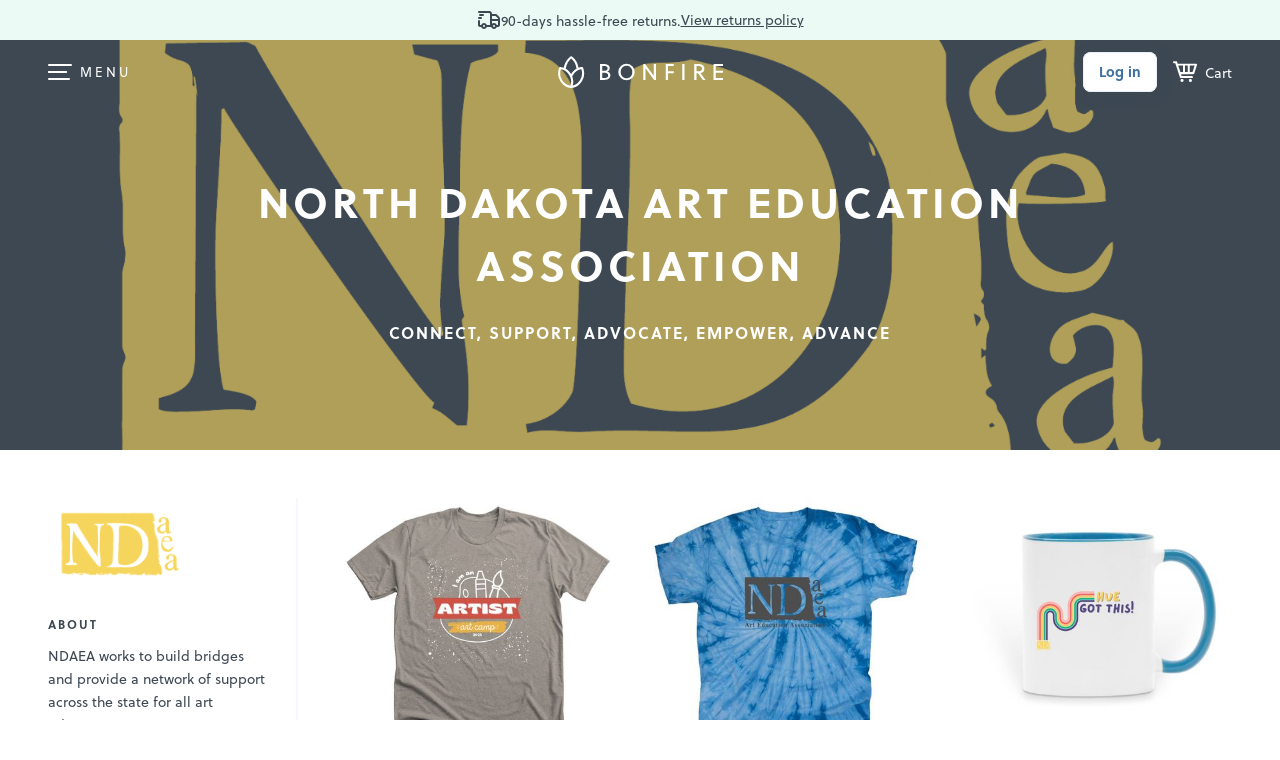

--- FILE ---
content_type: text/html;charset=UTF-8
request_url: https://www.bonfire.com/store/north-dakota-art-education-association/?utm_source=copy_link&utm_medium=store_page_share&utm_campaign=north-dakota-art-education-association&utm_content=default
body_size: 4381
content:
<!DOCTYPE html>
<html xmlns="http://www.w3.org/1999/xhtml"
      lang="en"
      ng-app="app">

<!--

                  `+dmo`
                  +NMhyMNs`
                -dMh-  .yMN:
               :NMo      /NM+
              -NM+        :NM/
             `mMy          oMN`
        smdyssMM.          `MMsoyhds
       /MMoshmMMy:        :yMMmhsoMM/
       dMy    .+dMm+`   +mMd+.    yMd
       MM+       -hMm- -dMd:       +MM
       mMo         +MMMMo         +MN
       sMm`         /MMs          mMs
       `mMy          sMm`        sMm`
        -NMs`        `MM/      `sMm.
         .dMm:        NM+     :mMh.
           +mMd+.    `MM/  .+dMm/
            `/dMMmy+:sMMoymMMh/
               `/shmNMMNmhs/`


               WE ARE HIRING!
  Read more on https://careers.bonfire.com/


-->

<head>
    
    
    
    <style>.async-hide { opacity: 0 !important} </style>
    <!-- Termly.io keep before any other script so it can be blocked -->
    <script id="termly-script" type="text/javascript" src="https://app.termly.io/resource-blocker/e8725538-91e1-4613-818a-5ce2b8f4d586?autoBlock=on"></script>
    <!-- End Termly -->

    <!-- Google Tag Manager -->
    <script id="google-tag-manager-script">
        (function(w,d,s,l,i){w[l]=w[l]||[];w[l].push({'gtm.start':
        new Date().getTime(),event:'gtm.js'});var f=d.getElementsByTagName(s)[0],
        j=d.createElement(s),dl=l!='dataLayer'?'&l='+l:'';j.async=true;j.src=
        'https://analytics.bonfire.com/gtm.js?id='+i+dl;f.parentNode.insertBefore(j,f);
        })(window,document,'script','dataLayer','GTM-5CWZ2ZF');
    </script>
    <!-- End Google Tag Manager -->

    <!-- Intercom -->
    <script id="intercom-script">
        window.intercomSettings = {
            app_id: "uz43asnh"
        };
        (function(){var w=window;var ic=w.Intercom;if(typeof ic==="function"){ic('reattach_activator');ic('update',intercomSettings);}else{var d=document;var i=function(){i.c(arguments)};i.q=[];i.c=function(args){i.q.push(args)};w.Intercom=i;function l(){var s=d.createElement('script');s.type='text/javascript';s.async=true;s.src='https://widget.intercom.io/widget/uz43asnh';var x=d.getElementsByTagName('script')[0];x.parentNode.insertBefore(s,x);}if(w.attachEvent){w.attachEvent('onload',l);}else{w.addEventListener('load',l,false);}}})()
    </script>
    <!-- End Intercom -->

    <!-- Heap -->
    <script id="heap-script">
        window.heapReadyCb = window.heapReadyCb || [];
        window.heap = window.heap || [];

        heap.load = function (envId, config) {
            window.heap.envId = envId;
            window.heap.clientConfig = config = config || {};
            window.heap.clientConfig.shouldFetchServerConfig = false;

            var script = document.createElement("script");
            script.type = "text/javascript";
            script.async = true;
            script.src = "https://cdn.us.heap-api.com/config/" + envId + "/heap_config.js";

            var firstScript = document.getElementsByTagName("script")[0];
            firstScript.parentNode.insertBefore(script, firstScript);

            var methods = [
            "init", "startTracking", "stopTracking", "track", "resetIdentity",
            "identify", "getSessionId", "getUserId", "getIdentity",
            "addUserProperties", "addEventProperties", "removeEventProperty",
            "clearEventProperties", "addAccountProperties", "addAdapter",
            "addTransformer", "addTransformerFn", "onReady",
            "addPageviewProperties", "removePageviewProperty", "clearPageviewProperties",
            "trackPageview"
            ];

            var createMethod = function (methodName) {
            return function () {
                var args = Array.prototype.slice.call(arguments, 0);
                window.heapReadyCb.push({
                name: methodName,
                fn: function () {
                    if (heap[methodName]) {
                    heap[methodName].apply(heap, args);
                    }
                }
                });
            };
            };

            for (var i = 0; i < methods.length; i++) {
            heap[methods[i]] = createMethod(methods[i]);
            }
        };  
        heap.load("1259648123");
        
        heap.onReady(function() {
            window.dispatchEvent(new Event('thirdPartyLoaded'));
            
            // Heap identify
            var userId = sessionStorage.getItem("CurrentUserId");
            if (userId && userId !== "anon") {
                heap.identify(userId);
            }
        });
    </script>
    <!-- End Heap -->

    <!-- Convert Experiences-->
    <script id="convert-script" type="text/javascript" src="//cdn-4.convertexperiments.com/v1/js/10043218-10044472.js"></script>
    <!-- End Convert Experiences -->

    <!-- Autofill fix for Meta embeded browsers (https://developers.facebook.com/community/threads/320013549791141/) -->
    <script>
        window._AutofillCallbackHandler = window._AutofillCallbackHandler || function(){}
    </script>

    
    <meta http-equiv="Pragma" content="no-cache" />
    <meta http-equiv="expires" content="0" />

    <link rel="apple-touch-icon" sizes="180x180" href="https://www.bonfire.com/images/logo/apple-touch-icon.png">
    <link rel="icon" type="image/png" sizes="32x32" href="https://www.bonfire.com/images/logo/favicon-32x32.png">
    <link rel="icon" type="image/png" sizes="16x16" href="https://www.bonfire.com/images/logo/favicon-16x16.png">
    <link rel="manifest" href="https://www.bonfire.com/images/logo/site.webmanifest">
    <link rel="mask-icon" href="https://www.bonfire.com/images/logo/safari-pinned-tab.svg" color="#f49879">
    <meta name="apple-mobile-web-app-title" content="Bonfire">
    <meta name="application-name" content="Bonfire">
    <meta name="msapplication-TileColor" content="#f49879">
    <meta name="theme-color" content="#ffffff">

    
    <title>North Dakota Art Education Association | Connect, Support, Advocate, Empower, Advance | Bonfire</title>
    <meta name="description" content="NDAEA works to build bridges and provide a network of support across the state for all art educators."/>
    
    <link rel="stylesheet"  href="https://www.bonfire.com/css/site-a05d461a23.css" />
    <meta charset="utf-8"/>
    <meta name="viewport" content="width=device-width, user-scalable=no, initial-scale=1, maximum-scale=1, viewport-fit=cover" />
    <base href="/" />
    
    <link rel="canonical" href="https://www.bonfire.com/store/north-dakota-art-education-association/" />

    <meta property="og:url" content="https://www.bonfire.com/store/north-dakota-art-education-association/"/>
    <meta property="og:type" content="website"/>
    <meta property="og:title" content="North Dakota Art Education Association | Connect, Support, Advocate, Empower, Advance | Bonfire"/>
    <meta property="og:description" content="NDAEA works to build bridges and provide a network of support across the state for all art educators."/>
    <meta property="fb:app_id" content="439741509551800"/>
    <meta property="og:site_name" content="Bonfire"/>
    <meta property="og:image" content="https://c.bonfireassets.com/thumb/store/b9b67971-1908-49fa-9f7b-99f0643887c0/983d0d47/"/>
    <meta property="og:image:width" content="1200"/>
    <meta property="og:image:height" content="630"/>
    

    <script src="https://use.typekit.net/dve7bdo.js"></script>
    <script>try{Typekit.load({ async: true });}catch(e){}</script>
    

    <meta name="twitter:card" content="summary_large_image"/>
    <meta name="twitter:site" content="https://www.bonfire.com/store/north-dakota-art-education-association/"/>
    
    
    
    <meta name="p:domain_verify" content="ed4a7dda225a4770a1e88d9934d4f048"/>
    <meta name="format-detection" content="telephone=no">

    
    
    
    
    
    
    
    
    <!-- Experiment - Add Reviews to Campaign Page -->
    <!-- TrustBox script -->
    <script type="text/javascript" src="//widget.trustpilot.com/bootstrap/v5/tp.widget.bootstrap.min.js" async></script>
    <!-- End TrustBox script -->
</head>
<body>

    <div class="sw-BrowserOutdatedMsg" id="old-browser">
        It looks like your browser is outdated. Please update to the latest version in order to get a better experience.
    </div>
    <!-- ENG-1953 Commenting out to add Termly banner
    <bf-global-popup></bf-global-popup>
    -->
    <section>
    <div ui-view="layout"></div>
</section>

    <script type="text/javascript" src="js/site-0c7e75bf9d.min.js"></script>
    
    
    <div>
        <div><div>
    <!-- Google Tag Manager (noscript) -->
    <noscript><iframe src="https://analytics.bonfire.com/ns.html?id=GTM-5CWZ2ZF"
                      height="0" width="0" style="display:none;visibility:hidden"></iframe></noscript>
    <!-- End Google Tag Manager (noscript) -->
</div></div>
    </div>
    <script>

        if (!window.angular) {
            document.getElementById("old-browser").style.display = "block";
        } else {
            var browser = (function (){
                var ua = navigator.userAgent,tem;
                var M = ua.match(/(opera|chrome|safari|firefox|msie|trident(?=\/))\/?\s*(\d+)/i) || [];
                if (/trident/i.test(M[1])) {
                    tem = /\brv[ :]+(\d+)/g.exec(ua) || [];
                    return { name:'IE', version:(tem[1]||'') };
                    }
                if (M[1] === 'Chrome'){
                    tem = ua.match(/\bOPR\/(\d+)/);
                    if (tem!=null) { return { name:'Opera', version:tem[1]}; }
                    }
                M = M[2] ? [M[1], M[2]] : [navigator.appName, navigator.appVersion, '-?'];
                if ((tem=ua.match(/version\/(\d+)/i)) != null) { M.splice(1,1,tem[1]); }
                return {
                  name: M[0],
                  version: M[1]
                };
            })();

            var minBrowserVersions = {
                safari: 6,
                msie: 12,
                ie: 12,
                edge: 10,
                chrome: 4,
                firefox: 4,
                opera: 2
            };

            var minVersion = minBrowserVersions[browser.name.toLowerCase()];

            if (minVersion > Number(browser.version)) {
                document.getElementById("old-browser").style.display = "block";
            }

            window.__bfBrowser = browser;
        }

        window.__bfSendError = function(data) {
            if (window.__bfErrorSentCount === undefined) {
                window.__bfErrorSentCount = 0;
            } else if (window.__bfErrorSentCount > 20) {
                return;
            }

            window.__bfErrorSentCount++;

            window.__bfSendLog(data);
        };

        window.__bfSendLog = function(data) {
            var xhttp = new XMLHttpRequest();
            data.browser = window.__bfBrowser;
            data.navigator = navigator.userAgent;
            data.url = window.location.href;
            xhttp.open("POST", "rest/flog/", true);
            xhttp.setRequestHeader("Content-Type", "application/json");

            var xsrfCookie = document.cookie.match('(^|;)\\s*XSRF-TOKEN\\s*=\\s*([^;]+)');
            if (xsrfCookie) {
                xhttp.setRequestHeader("X-XSRF-TOKEN", xsrfCookie.pop());
            }
            xhttp.send(JSON.stringify(data));
        };

        window.addEventListener("error", function(e) {
            window.__bfSendError({
                type: "EXCEPTION",
                level: "ERROR",
                message: e.error.message,
                stacktrace: e.error.stack
            });
        });
    </script>
    <script type="text/ng-template" id="site-refresh-modal.html">
        <div class="sw-Modal">
            <a href="#" class="sw-Modal_BtnClose" aria-label="Close" aria-hidden="true" ng-click="vm.close()"></a>
            <div class="sw-TextCenter">
                <h1>Well, this is embarrassing…</h1>
                <p>It looks like something went wrong on our end. Don’t worry, our engineers are working to quickly resolve the issue.</p>
                <button class="sw-BtnDefault sw-BtnDefault-primary" ng-click="vm.close()">OK, I got it</button>
            </div>
        </div>
    </script>
<script defer src="https://static.cloudflareinsights.com/beacon.min.js/vcd15cbe7772f49c399c6a5babf22c1241717689176015" integrity="sha512-ZpsOmlRQV6y907TI0dKBHq9Md29nnaEIPlkf84rnaERnq6zvWvPUqr2ft8M1aS28oN72PdrCzSjY4U6VaAw1EQ==" data-cf-beacon='{"version":"2024.11.0","token":"9927d7d6380d4ce3955f9cfba2e937fb","server_timing":{"name":{"cfCacheStatus":true,"cfEdge":true,"cfExtPri":true,"cfL4":true,"cfOrigin":true,"cfSpeedBrain":true},"location_startswith":null}}' crossorigin="anonymous"></script>
</body>
</html>


--- FILE ---
content_type: text/html
request_url: https://www.bonfire.com/app/store/store-76825394da.html
body_size: 6875
content:
<bf-loading state="store" all-states="vm.resolveState" type="logo-page" width="100%" xmlns="http://www.w3.org/1999/html"><div class="sw-WidePage sw-WidePage-stf" ng-class="{'sw-WidePage-stfinverse': (vm.theme.dark || vm.textColor == vm.defaultThemes.dark.textColor) && vm.headerLayout === 'FULL_WIDTH',
                    'sw-WidePage-stfaspectratio': vm.headerLayout === 'KEEP_ASPECT_RATIO',
                    'sw-WidePage-stforg': vm.store.storeOrgModel}"><bf-header header-type="{{vm.headerLayout === 'FULL_WIDTH'? 'big' : ''}}"><div id="fnc-store-header" class="stf-Header" ng-class="{'stf-Header-hide': vm.edit}"><div id="fnc-return-policy-nagbar" class="sw-AlertBar sw-AlertBar-global sw-AlertBar-store"><i class="bf-Icon bf-Icon-truck-shipping-delivery-24 bf-Icon-gray-600"></i> <span ng-bind="vm.returnPolicyText"></span> <a ng-bind="vm.returnPolicyLinkText" href="https://help.bonfire.com/en/articles/1614141-returns-refunds-and-exchanges" target="_blank"></a></div></div></bf-header><form name="form" novalidate ng-submit="$event.preventDefault(form)" action="."><div class="sw-Header sw-Header-edit" ng-class="{'sw-Header-pushdown':$root.bfGlobalNagbarText}" ng-if="vm.edit"><div class="sw-Header_Inner"><div class="sw-Header_Content"><div class="sw-Header_EditPrimary"><a href="#" class="sw-Header_EditGoBack" ui-sref="base.my-account.overview" rel="nofollow"><span ng-include="'https://www.bonfire.com/images/partials/icons/arrow-right.svg'"></span></a><div class="sw-HSettingsWrap"><button ng-click="vm.openHeaderEditModal()" class="bf-Btn bf-Btn-tertiary bf-Btn-sm bf-Btn-svg"><svg class="svg-Gear"><use xlink:href="/images/sprites/svg-6e85189825.svg#gear-v2"></use></svg></button></div></div><div class="sw-Header_EditInfo"><p>{{vm.store.title}}</p><div class="sw-Header_EditUrl"><small class="sw-Header_EditUrlTxt" ng-class="{'sw-FadeOutTxt' : vm.store.slug.length > 22}">bonfire.com/store/{{vm.store.slug}} </small><button class="sw-CopyLink sw-CopyLink-header" type="button" ngclipboard data-clipboard-text="bonfire.com/store/{{vm.store.slug}}/" ngclipboard-success="vm.onCopyUrlSuccess(e);" ngclipboard-error="vm.onCopyUrlError(e);">&nbsp;</button></div></div><bf-toast ng-if="vm.showToast" class="sw-Tooltip-info sw-Tooltip-fixed">Campaign added to your store.</bf-toast><bf-toast ng-if="vm.showCopyUrlToast" class="sw-Tooltip-info sw-Tooltip-fixed sw-Tooltip-pushdown">Copied to clipboard</bf-toast><bf-toast ng-if="vm.showUpdateSuccessfulToast" class="sw-Tooltip-info sw-Tooltip-fixed">Store unpublished</bf-toast><nav class="sw-Nav sw-Nav-edit"><div class="sw-Header_EditBtnGroup"><div><bf-animation-button action="vm.saveClick(form)" type="2" restart="3000" duration="1" initial-text="{{$root.desktopView ? 'Save store': 'Save'}}" saving-text="" done-text="Saved" is-not-submit="true" ng-if="vm.store.status == 'DRAFT'"></bf-animation-button><a class="sw-BtnEmpty" ng-click="vm.cancelEdit()" ng-if="vm.store.status == 'PUBLISHED'">Cancel</a></div><div><bf-animation-button button-class="bf-Btn bf-Btn-primary bf-Btn-mobwide" action="vm.saveClick(form)" restart="3000" initial-text="{{$root.desktopView ? 'Save & update' : 'Save'}}" saving-text="Saving..." done-text="Saved" is-disabled="!vm.canPublish()" ng-if="vm.store.status == 'PUBLISHED'"></bf-animation-button><button id="btn-publish-store" class="bf-Btn bf-Btn-primary" ng-hide="!vm.canPublish() || vm.store.status !== 'DRAFT'" ng-click="vm.publishClick()" ng-disabled="!vm.canPublish() || vm.saveActionStatus == 'STARTED'"><span>{{$root.mobileView ? 'Publish' : 'Save &amp; publish'}}</span></button></div></div></nav></div></div></div><div class="sw-WidePage_Inner sw-WidePage_Inner-stf" ng-class="{'sw-WidePage_Inner-themedark': vm.theme.dark, 'sw-WidePage_Inner-themelight': vm.theme.light, 'sw-WidePage_Inner-themecustom': vm.theme.custom,
                                'sw-WidePage_Inner-hasbg': vm.coverFile && !vm.uploadingCoverFile && vm.headerLayout === 'KEEP_ASPECT_RATIO'}" ng-style="{'background-color': vm.theme.custom ? vm.bgColor : null, 'color': vm.theme.custom ? vm.textColor : null}"><div ng-if="vm.headerLayout === 'KEEP_ASPECT_RATIO'"><div class="stf-EditBtnWrap" ng-if="vm.edit"><button id="btnEditHeaderSettings" class="sw-BtnFrame sw-BtnFrame-hassvg sw-BtnFrame-medium sw-BtnFrame-noshadow" ng-click="vm.openHeaderSettings()"><svg class="svg-Equalizer svg-Equalizer-medium" width="24px" height="24px"><use xlink:href="/images/sprites/svg-6e85189825.svg#equalizer-24"></use></svg> <span>Edit header</span></button></div><div class="stf-EditStoreBtn" ng-if="vm.editStoreVisible && !vm.edit"><button class="sw-BtnFrame sw-BtnFrame-hassvg sw-BtnFrame-medium sw-BtnFrame-noshadow" ng-click="vm.onEditStoreClick()"><svg class="svg-Pencil" width="24px" height="24px"><use xlink:href="/images/sprites/svg-6e85189825.svg#edit-pencil-v2"></use></svg> <span>Edit store</span></button></div></div><div class="stf-HeroBg" ng-class="{'stf-HeroBg-full' : vm.headerLayout === 'FULL_WIDTH', 'stf-HeroBg-ratio' : vm.headerLayout === 'KEEP_ASPECT_RATIO'}" ng-style="{'background-image': (vm.coverFile && !vm.uploadingCoverFile ? 'url(' + vm.coverFile.url + ')': 'none'), 'opacity': vm.opacity}"></div><div class="stf-FakeHeader" ng-if="vm.edit && vm.headerLayout === 'FULL_WIDTH'"><header id="fncHeader" class="sw-Header"><div class="sw-Header_Inner"><div class="sw-Header_Content"><div class="sw-Header_ContentLeft"><div class="sw-HMenu"><div class="sw-HMenu_Icon"><span class="sw-HMenu_Line sw-HMenu_Line-1"></span> <span class="sw-HMenu_Line sw-HMenu_Line-2"></span> <span class="sw-HMenu_Line sw-HMenu_Line-3"></span> <span class="sw-HMenu_Line sw-HMenu_Line-4"></span></div></div></div><div class="sw-LogoWrapper"><span><span class="sw-Logo" ng-include="'https://www.bonfire.com/images/logo/logo.svg'"></span></span></div><nav class="sw-Nav"><div class="sw-Nav_Buttons"><a href="#" class="bf-Btn bf-Btn-tertiary bf-Btn-sm bf-Btn-login">Log in</a></div><div class="stf-FakeHeader_Cart"><svg class="svg-Cart"><use xlink:href="/images/sprites/svg-6e85189825.svg#cart"/></svg> <small class="stf-FakeHeader_CartTxt">Cart</small></div></nav></div></div></header></div><div class="sw-WidePage_Content sw-WidePage_Content-stfhero"><div class="stf-Hero"><div class="stf-Hero_Content" ng-class="{'stf-Hero_Content-edit': vm.edit}"><div><h1 bf-add-class-on-scroll scroll-class-active="sw-OnScrollFadeInUp-active" class="stf-Hero_Title sw-OnScrollFadeInUp" ng-class="{'stf-Hero_Title-img': vm.titleSetting == 'IMAGE' && vm.titleImage && !vm.uploadingTitleImage}"><div ng-if="vm.titleSetting != 'OFF' && (vm.titleSetting == 'TEXT' || !vm.titleImage || vm.uploadingTitleImage)"><span class="stf-Hero_TitleTxt">{{vm.store.title}}</span></div><figure class="stf-Hero_ImgTitleFig" ng-if="vm.titleSetting == 'IMAGE' && vm.titleImage && !vm.uploadingTitleImage"><span class="stf-Hero_ImgTitle" ng-style="{'background-image' : 'url(' + vm.titleImage.url + ')'}"></span></figure></h1></div><div ng-if="vm.store.subTitle && vm.showSubtitle && vm.titleSetting != 'OFF'"><h3 class="stf-Hero_Sub sw-OnScrollFadeInUp" bf-add-class-on-scroll ng-bind-html="vm.sanitizeHtml(vm.store.subTitle)" scroll-class-active="sw-OnScrollFadeInUp-active6"><div class="sw-EditTool sw-EditTool-vcentar" ng-if="vm.edit"><a class="sw-EditTool_Link" href="#" ng-click="vm.openHeaderEditModal()"><img class="sw-EditTool_Img" src="https://www.bonfire.com/images/icons/icon-edit.svg" alt="edit-icon"></a></div></h3></div></div><div ng-if="vm.headerLayout === 'FULL_WIDTH'"><div class="stf-EditBtnWrap" ng-if="vm.edit"><button id="btnEditHeaderSettings" class="sw-BtnFrame sw-BtnFrame-hassvg sw-BtnFrame-medium sw-BtnFrame-noshadow" ng-click="vm.openHeaderSettings()"><svg class="svg-Equalizer svg-Equalizer-medium" width="24px" height="24px"><use xlink:href="/images/sprites/svg-6e85189825.svg#equalizer-24"></use></svg> <span>Edit header</span></button></div><div class="stf-EditStoreBtn" ng-if="vm.editStoreVisible && !vm.edit"><button class="sw-BtnFrame sw-BtnFrame-hassvg sw-BtnFrame-medium sw-BtnFrame-noshadow" ng-click="vm.onEditStoreClick()"><svg class="svg-Pencil" width="24px" height="24px"><use xlink:href="/images/sprites/svg-6e85189825.svg#edit-pencil-v2"></use></svg> <span>Edit store</span></button></div></div><div id="headerSettings" class="stf-HSettings" ng-if="vm.headerSettingsOpen" style="{{isSafari ? 'cursor: pointer;': ''}}"><span class="sw-BtnClose" ng-click="vm.closeHeaderSettings()"></span><h3>Header settings</h3><div class="stf-HSettings_Inner"><div class="stf-HSettings_Section"><h3 class="sw-H3Alt">Layout</h3><div class="stf-ThemeTabsWrap"><div class="stf-ThemeTabs stf-ThemeTabs-layout"><div class="stf-ThemeTabs_Item stf-ThemeTabs_Item-2col" ng-class="{'stf-ThemeTabs_Item-active': vm.headerLayout === 'FULL_WIDTH'}" ng-click="vm.setHeaderLayout('FULL_WIDTH')"><figure class="stf-ThemeTabs_Fig"><img src="https://www.bonfire.com/images/svg/icon-layout-cover.svg" alt="layout-icon"></figure><span class="sw-NoMargin">Cover full<br>width</span></div><div class="stf-ThemeTabs_Item stf-ThemeTabs_Item-2col" ng-class="{'stf-ThemeTabs_Item-active': vm.headerLayout === 'KEEP_ASPECT_RATIO'}" ng-click="vm.setHeaderLayout('KEEP_ASPECT_RATIO')"><figure class="stf-ThemeTabs_Fig"><img src="https://www.bonfire.com/images/svg/icon-layout-keep-ratio.svg" alt="layout-icon"></figure><span class="sw-NoMargin">Keep aspect<br>ratio</span></div></div></div><small class="sw-NoMargin">{{vm.headerLayout === 'FULL_WIDTH' ? 'Image will cover entire container. Best for abstract backgrounds, or patterns.' : 'Image will keep ratio on all devices. Best for images with text & photos.' }}</small></div><div class="stf-HSettings_Section"><h3 class="sw-H3Alt">Background image</h3><div ng-if="!vm.coverFile && !vm.uploadingCoverFile"><div><div class="sw-UploadWrap" ng-class="{'sw-UploadWrap-drag': vm.isDraggingCover}"><div id="coverUpload" class="sw-Upload" ngf-select="vm.uploadCoverPhoto($file, $invalidFiles); vm.setNotSavedWarningMessage();" ngf-max-size="5MB" ngf-drop="vm.uploadCoverPhoto($file, $invalidFiles); vm.isDraggingCover = false; vm.setNotSavedWarningMessage();" ngf-drag="vm.uploadCoverDrag($isDragging, $class, $event)" ngf-accept="'image/jpeg, image/png'"><div class="sw-Upload_BtnWrap"><div class="bf-Btn bf-Btn-tertiary bf-Btn-svg bf-Btn-wide"><svg class="svg-Upload svg-Upload-blue"><use xlink:href="/images/sprites/svg-6e85189825.svg#upload-v2"></use></svg> <span>Choose a file</span> <input class="sw-Upload_Input sw-Form" type="file"></div><small class="sw-NoMargin">.JPG or .PNG, 5 Mb max</small></div><small class="sw-Upload_Drag">Drag a file here to upload</small></div></div><small class="sw-NoMargin">{{vm.headerLayout === 'FULL_WIDTH' ? 'We recommend 2400px by 900px.' : 'We recommend 2688px by 600px.'}}</small></div></div><div class="sw-Loading" ng-if="vm.uploadingCoverFile"><div class="sw-LoadingImg"></div><small>Uploading</small> <span id="fnc-uploading-wait-modal-filename"></span> (<span id="fnc-uploading-wait-modal-percentage">0</span>%)<div class="sw-ProgressBar_Wrap"><div class="progress sw-ProgressBar"><div class="progress-bar sw-ProgressBar-success" id="fnc-uploading-wait-modal-progress" role="progressbar" aria-valuenow="0" aria-valuemin="0" aria-valuemax="100"></div></div></div></div><div class="stf-HSettings_ImgWrapper" ng-if="vm.coverFile && !vm.uploadingCoverFile"><span class="stf-HSettings_Img" ng-style="{'background-image': 'url(' + vm.coverFile.url + ')'}"></span><div class="sw-EditTool"><button class="sw-EditTool_Del" ng-click="vm.deleteCoverFile(); vm.setNotSavedWarningMessage();"><span class="sw-EditTool_DelIcon" ng-include="'https://www.bonfire.com/images/partials/icons/close-icon.svg'" alt=""></span> <span>Remove image</span></button></div></div></div><div class="stf-HSettings_Section" ng-show="vm.coverFile && !vm.uploadingCoverFile"><h5>Photo opacity</h5><div id="opacity-input" class="sw-Slider_InputWrap slider-time-input" style="left: calc({{vm.opacity * 100}}% - 26px)"><input class="sw-Slider_Input" type="tel" value="{{vm.opacity * 100}}" autocomplete="off"> <span class="sw-Slider_InputTriangle"></span></div><div id="opacity-slider" class="sw-Slider ui-slider ui-slider-horizontal ui-widget ui-widget-content ui-corner-all"></div></div><div class="stf-HSettings_Section"><h3 class="sw-H3Alt">Color theme</h3><div class="stf-ThemeTabsWrap"><div class="stf-ThemeTabs"><div class="stf-ThemeTabs_Item" ng-class="{'stf-ThemeTabs_Item-active': vm.theme.dark}" ng-click="vm.setTheme('dark')"><figure class="stf-ThemeTabs_Fig"><img src="https://www.bonfire.com/images/sprites/svg/icon-theme-dark.svg" alt="theme-icon"></figure><small class="sw-NoMargin">Dark</small></div><div class="stf-ThemeTabs_Item" ng-class="{'stf-ThemeTabs_Item-active': vm.theme.light}" ng-click="vm.setTheme('light')"><figure class="stf-ThemeTabs_Fig"><img src="https://www.bonfire.com/images/sprites/svg/icon-theme-light.svg" alt="theme-icon"></figure><small class="sw-NoMargin">Light</small></div><div class="stf-ThemeTabs_Item" ng-class="{'stf-ThemeTabs_Item-active': vm.theme.custom}" ng-click="vm.setTheme('custom')"><figure class="stf-ThemeTabs_Fig stf-ThemeTabs_Fig-custom"><img src="https://www.bonfire.com/images/sprites/svg/equalizer.svg" alt="theme-icon"></figure><small class="sw-NoMargin">Custom</small></div></div></div></div><div class="stf-HSettings_Section" ng-if="vm.theme.custom"><h5>Text color</h5><div class="stf-SetTxt"><div class="dropdown sw-Dropdown"><a class="dropdown-toggle sw-Dropdown_SelectedOption" href="#" data-article="" data-toggle="dropdown" aria-haspopup="true" aria-expanded="false"><span>{{vm.textColor == vm.defaultThemes.dark.textColor ? "Light" : "Dark"}} </span><span class="sw-Dropdown_ArrowImg"></span></a><ul class="dropdown-menu sw-Dropdown_List" role="menu" aria-labelledby=""><li ng-class="{'sw-Dropdown_SelectedElemHide': vm.textColor == vm.defaultThemes.dark.textColor}"><a href="#" data-article="" class="sw-Dropdown_ListItem" ng-click="vm.textColor = vm.defaultThemes.dark.textColor; vm.setNotSavedWarningMessage();">Light</a></li><li ng-class="{'sw-Dropdown_SelectedElemHide': vm.textColor == vm.defaultThemes.light.textColor}"><a href="#" data-article="" class="sw-Dropdown_ListItem" ng-click="vm.textColor = vm.defaultThemes.light.textColor; vm.setNotSavedWarningMessage();">Dark</a></li></ul></div></div></div><div class="stf-HSettings_Section" ng-if="vm.theme.custom"><h5>Background color</h5><div class="stf-SetBgColor"><div><a href="#" class="sw-ColorPicker_Item sw-ColorPicker_Item-nomb sw-ImgPicker_ActiveItem" uib-popover-template="'bgColor.html'" popover-placement="top-left" popover-class="sw-BfPopover sw-BfPopover-stfbgcolor" popover-trigger="focus" tabindex="0"><span class="sw-ColorPicker_Color" ng-style="{'background-color': vm.bgColor}"></span></a></div><div class="stf-SetBgColor_Input"><div class="sw-InputGroup"><span class="sw-InputGroup_Addon"><b>#</b></span> <input class="sw-Form sw-Form_Input" type="text" minlength="6" maxlength="6" ng-model="vm.bgColor" ng-model-options="{updateOn: 'change'}" ng-change="vm.onColorChanged()" color-no-hash uib-tooltip-html="'<span>Please enter a valid hex color code.</span>'" tooltip-trigger="none" tooltip-placement="bottom" tooltip-is-open="!vm.colorValid" ng-class="{'sw-Form_Input-error': !vm.colorValid}"></div></div></div></div><div class="stf-HSettings_Section"><h3 class="sw-H3Alt">Store title</h3><div class="stf-ThemeTabsWrap"><div class="stf-ThemeTabs"><div class="stf-ThemeTabs_Item" ng-class="{'stf-ThemeTabs_Item-active': vm.titleSetting == 'TEXT'}" ng-click="vm.titleSetting = 'TEXT'; vm.setNotSavedWarningMessage();"><figure class="stf-ThemeTabs_Fig"><img src="https://www.bonfire.com/images/sprites/svg/text-24.svg" alt="text-icon"></figure><small class="sw-NoMargin">Text</small></div><div class="stf-ThemeTabs_Item" ng-if="vm.headerLayout === 'FULL_WIDTH'" ng-class="{'stf-ThemeTabs_Item-active': vm.titleSetting == 'IMAGE'}" ng-click="vm.titleSetting = 'IMAGE'; vm.setNotSavedWarningMessage();"><figure class="stf-ThemeTabs_Fig"><img src="https://www.bonfire.com/images/sprites/svg/image-picture-v2.svg" alt="image-icon"></figure><small class="sw-NoMargin">Image</small></div><div class="stf-ThemeTabs_Item" ng-class="{'stf-ThemeTabs_Item-active': vm.titleSetting == 'OFF'}" ng-click="vm.titleSetting = 'OFF'; vm.setNotSavedWarningMessage();"><figure class="stf-ThemeTabs_Fig stf-ThemeTabs_Fig-custom"><img src="https://www.bonfire.com/images/sprites/svg/eye-hide-v2.svg" alt="off-icon"></figure><small class="sw-NoMargin">Off</small></div></div></div><small class="stf-StoreTitleTxt">Your store name will display on top of the header banner. Edit it in your <a href="#" ng-click="vm.openHeaderEditModal()">Settings</a>.</small><div class="stf-StoreTitleImg" ng-show="vm.titleSetting == 'IMAGE' && vm.titleImage && !vm.uploadingTitleImage"><span class="stf-HSettings_Img" ng-style="{'background-image': 'url(' + vm.titleImage.url + ')'}"><div class="sw-EditTool sw-EditTool-vcentar"><a class="sw-EditTool_Del" ng-click="vm.deleteTitleImage()"><img src="https://www.bonfire.com/images/partials/icons/close.svg" alt="close-icon"></a></div></span></div><div ng-if="!vm.titleImage && !vm.uploadingTitleImage && vm.titleSetting == 'IMAGE'"><div><div class="sw-UploadWrap" ng-class="{'sw-UploadWrap-drag': vm.isDraggingTitleImage}"><div class="sw-Upload" id="titleUpload" ngf-select="vm.uploadTitleImage($file, $invalidFiles); vm.setNotSavedWarningMessage();" ngf-max-size="5MB" ngf-drop="vm.uploadTitleImage($file, $invalidFiles); vm.isDraggingTitleImage = false; vm.setNotSavedWarningMessage();" ngf-drag="vm.uploadTitleImageDrag($isDragging, $class, $event)" ngf-accept="'image/jpeg, image/png'"><div class="sw-Upload_BtnWrap"><div class="bf-Btn bf-Btn-tertiary bf-Btn-svg bf-Btn-wide"><svg class="svg-Upload svg-Upload-blue"><use xlink:href="/images/sprites/svg-6e85189825.svg#upload-v2"></use></svg> <span>Choose a file</span> <input class="sw-Upload_Input sw-Form" type="file"></div><small class="sw-NoMargin">.JPG or .PNG, 5 Mb max</small></div><small class="sw-Upload_Drag">Drag a file here to upload</small></div></div></div></div><div class="sw-Loading" ng-if="vm.uploadingTitleImage && vm.titleSetting == 'IMAGE'"><div class="sw-LoadingImg"></div><small>Uploading</small> <span id="fnc-uploading-title-image-filename"></span> (<span id="fnc-uploading-title-image-percentage">0</span>%)<div class="sw-ProgressBar_Wrap"><div class="progress sw-ProgressBar"><div class="progress-bar sw-ProgressBar-success" id="fnc-uploading-title-image-progress" role="progressbar" aria-valuenow="0" aria-valuemin="0" aria-valuemax="100"></div></div></div></div><div class="stf-TitleSwitch" ng-show="vm.titleSetting != 'OFF'"><switch ng-model="vm.showSubtitle" class="sw-Switch" id="show-subtitle-switch" ng-change="vm.setNotSavedWarningMessage()"></switch><small>Show subtitle</small></div></div><div ng-if="$root.mobileView" class="stf-HSettings_Section"><a class="sw-BtnDefault sw-BtnDefault-success sw-BtnWide" ng-click="vm.closeHeaderSettings()" href="#">Close and preview</a></div></div></div></div><div class="sw-LottieContainer" ng-show="vm.showAnimation" id="lottie-container"></div></div></div><div class="sw-WidePage_Inner"><div class="sw-WidePage_Content"><div class="stf-TitleSection" ng-class="{'stf-TitleSection-visible': vm.titleSetting != 'OFF' && (vm.titleSetting == 'TEXT' || !vm.titleImage || vm.uploadingTitleImage) ||
                                            (vm.store.subTitle && vm.showSubtitle)}"><h1 ng-if="vm.titleSetting != 'OFF' && (vm.titleSetting == 'TEXT' || !vm.titleImage || vm.uploadingTitleImage)">{{vm.store.title}}</h1><h2 ng-if="vm.store.subTitle && vm.showSubtitle && vm.titleSetting != 'OFF'" class="stf-Subtitle" ng-bind-html="vm.sanitizeHtml(vm.store.subTitle)"></h2></div><section class="stf-Details" ng-class="{'stf-Details-edit': vm.edit}"><div class="stf-CampList" ng-class="{'stf-CampList-nosidebar': !((vm.logoImage || vm.store.about.length > 0 || vm.hasSocialLink() || vm.linkByType('WEBSITE')) || vm.edit)}"><div class="stf-LayoutBtnWrap" ng-if="vm.edit && vm.store.campaigns.length > 0"><button class="sw-BtnFrame sw-BtnFrame-hassvg sw-BtnFrame-medium" ng-click="vm.openLayoutModal()"><svg class="svg-Equalizer svg-Equalizer-medium" width="24px" height="24px"><use xlink:href="/images/sprites/svg-6e85189825.svg#equalizer-24"></use></svg> <span>Edit layout</span></button></div><div class="stf-CampList_Add" ng-class="{'stf-CampList_Add-disabled': !vm.haveAvailableCampaigns(),
                                'stf-CampList_Add-nocamps': !vm.availableCampaignsPgn.items.length}" ng-click="vm.haveAvailableCampaigns() ? vm.openAddCampaignModal() : ''" ng-if="vm.edit"><div ng-if="vm.haveAvailableCampaigns()"><span class="stf-CampList_Sign"></span><p class="sw-NoMargin">Add campaigns to your store</p></div><p class="sw-NoMargin" ng-if="!vm.haveAvailableCampaigns() && (vm.availableCampaignsPgn.items.length || vm.store.campaigns.length > 1)"><span class="sw-CheckmarkBefore">You've added all available campaigns.</span></p><section class="stf-CampList_NoCamp" ng-if="!vm.availableCampaignsPgn.loading && !vm.availableCampaignsPgn.items.length"><img src="https://www.bonfire.com/images/stores/empty_store-v2.png" srcset="https://www.bonfire.com/images/stores/empty_store-v2@2x.png 2x" alt="Create a campaign"> <span>Create a campaign to add new designs & products to your store.</span> <a ng-click="vm.redirectToFunnel()" href="#" class="bf-Btn bf-Btn-primary">Create a campaign</a></section></div><bf-store-campaign-card campaigns="vm.store.campaigns" edit="vm.edit" remove-campaign-parent="vm.removeCampaign" set-not-saved-warning-message="vm.setNotSavedWarningMessage" available-campaigns-pgn="vm.availableCampaignsPgn" , store-layout="vm.storeLayout" org-model="vm.store.storeOrgModel" store-model="vm.store"></bf-store-campaign-card></div><div class="stf-StoreDetails" ng-class="{'stf-StoreDetails-noblocks': !vm.contentBlocksLength,
                            'stf-StoreDetails-nosidebar': !((vm.logoImage || vm.store.about.length > 0 || vm.hasSocialLink() || vm.linkByType('WEBSITE')) || vm.edit)}"><div class="stf-StoreDetails_Inner" ng-show="vm.contentBlocksLength || vm.edit"><bf-content-blocks main-title="" parent-id="vm.store.id" parent-name="vm.store.name" parent-type="STORE" editable="vm.edit" init-callback="vm.contentBlocksCallback"></bf-content-blocks></div><div class="stf-StoreDetails_Share" ng-if="$root.desktopView"><button class="bf-Btn bf-Btn-tertiary bf-Btn-svg bf-Btn-wide" ng-click="vm.openShareModal()"><svg class="svg-Upload svg-Upload-blue"><use xlink:href="/images/sprites/svg-6e85189825.svg#upload-v2"></use></svg> <span>Share this store</span></button></div></div><div class="stf-Aside" ng-if="(vm.logoImage || vm.store.about.length > 0 || vm.hasSocialLink() || vm.linkByType('WEBSITE')) || vm.edit"><div class="stf-Aside_Block" ng-if="!vm.store.storeOrgModel && !vm.logoImage && vm.edit"><div ng-if="!vm.uploadingLogoImage"><a href="#" ngf-select="vm.uploadLogoImage($file, $invalidFiles); vm.setNotSavedWarningMessage();" ngf-max-size="5MB" ngf-accept="'image/jpeg, image/png'">Upload a logo +</a><bf-tooltip class="sw-QuestionMark sw-QuestionMark-gray" message="'Will be used on campaign pages. .JPG or .PNG, max size: 5 Mb.'" tooltip="true" popover-placement="auto top" popover-trigger="{{$root.touchDevices ? 'outsideClick' : 'mouseenter'}}"></bf-tooltip></div><div class="sw-Loading" ng-if="vm.uploadingLogoImage && !vm.logoImage"><div class="sw-LoadingImg"></div><small>Uploading</small> <span id="fnc-uploading-logo-image-filename"></span> (<span id="fnc-uploading-logo-image-percentage">0</span>%)<div class="sw-ProgressBar_Wrap"><div class="progress sw-ProgressBar"><div class="progress-bar sw-ProgressBar-success" id="fnc-uploading-logo-image-progress" role="progressbar" aria-valuenow="0" aria-valuemin="0" aria-valuemax="100"></div></div></div></div></div><figure class="stf-Aside_Block stf-Aside_Block-img" ng-if="!vm.store.storeOrgModel && vm.logoImage"><img ng-src="{{vm.logoImage.url}}" alt="store-logo"><div class="sw-EditTool sw-EditTool-vcentar" ng-if="vm.edit"><a class="sw-EditTool_Del" href="#" ng-click="vm.deleteLogoImage(); vm.setNotSavedWarningMessage();"><img src="https://www.bonfire.com/images/partials/icons/close.svg" alt="close-icon"></a></div></figure><figure class="stf-Aside_Block stf-Aside_Block-img" ng-if="vm.store.storeOrgModel" ng-class="{'stf-Aside_Block-defaultbg': vm.logoImage === cssUrl + vm.defaultOrgLogo}"><img ng-src="{{cssUrl + vm.logoImage ? cssUrl + vm.logoImage : cssUrl + vm.defaultOrgLogo}}" alt="store-logo"><bf-tooltip class="sw-QuestionMark sw-QuestionMark-gray" ng-if="vm.edit" message="'Upload a new logo in your organization dashboard to change this image.'" tooltip="true" popover-placement="auto top" popover-trigger="{{$root.touchDevices ? 'outsideClick' : 'mouseenter'}}"></bf-tooltip></figure><strong ng-if="vm.store.storeOrgModel.name" class="stf-Aside_OrgName">{{vm.store.storeOrgModel.name}}</strong><div ng-if="vm.store.storeOrgModel && (vm.store.storeOrgModel.type == 'NONPROFIT' || vm.store.storeOrgModel.type == 'CHAPTER')" class="sw-IconTxt"><span class="sw-IconTxt_Svg"><svg class="svg-HeartNonprofit" width="24" height="24"><use href="/images/sprites/svg-6e85189825.svg#bf-heart-nonprofit-verified-24"></use></svg> </span><span>Verified Nonprofit</span></div><div class="stf-Aside_Block" ng-if="(vm.store.about.length > 0 && !vm.edit) || vm.edit"><h5 ng-if="vm.store.about.length > 0 || vm.edit">About</h5><small class="stf-Aside_Desc" ng-bind-html="vm.store.about" ng-if="!vm.edit"></small><div ng-if="vm.edit" class="sw-EditContentWrap sw-EditContentWrap-sub"><div class="sw-EditContent sw-EditContent-sub" ng-class="{'sw-EditContent-notext': !vm.store.about}" contenteditable="true" html-editor ng-model="vm.store.about" max-length="144" ng-change="vm.setNotSavedWarningMessage()" ng-disabled="vm.loading" placeholder="Add a short bio or description of your store." tabindex="0" name="about" ng-focus="vm.storeAboutFocused = true" ng-blur="vm.storeAboutFocused = false"></div><span class="sw-InputCharNumb" ng-if="vm.storeAboutFocused">{{vm.calcRemainingChars(144, vm.store.about)}}</span></div></div><div class="stf-Aside_Block"><button ng-if="vm.store.storeOrgModel && vm.store.storeOrgModel.oppSlug" class="bf-Btn bf-Btn-tertiary bf-Btn-sm" ng-click="vm.goToOpp()"><span>View profile page</span></button></div><div class="stf-Aside_Block" ng-if="(vm.hasSocialLink() && !vm.edit) || vm.edit"><a href="#" ng-click="vm.openSocialMediaLinksModal()" ng-if="!vm.hasSocialLink() && vm.edit">Add a social link +</a><div class="stf-Aside_Social"><div class="sw-EditTool" ng-if="vm.edit && vm.hasSocialLink()"><button class="sw-EditTool_Link" href="#" ng-click="vm.openSocialMediaLinksModal()"><svg class="svg-Pencil" width="24" height="24"><use href="/images/sprites/svg-6e85189825.svg#edit-pencil-v2"></use></svg></button></div><a class="stf-Aside_SLink" ng-if="vm.linkByType('FACEBOOK')" ng-href="{{vm.linkByType('FACEBOOK')}}" target="_blank"><svg class="svg-SocialIcon"><use class="social-icon-inner" xlink:href="/images/sprites/svg-6e85189825.svg#facebook-icon-v2"></use></svg> </a><a class="stf-Aside_SLink" ng-if="vm.linkByType('INSTAGRAM')" ng-href="{{vm.linkByType('INSTAGRAM')}}" target="_blank"><svg class="svg-SocialIcon"><use class="social-icon-inner" xlink:href="/images/sprites/svg-6e85189825.svg#instagram-icon-v2"></use></svg> </a><a class="stf-Aside_SLink" ng-if="vm.linkByType('TWITTER')" ng-href="{{vm.linkByType('TWITTER')}}" target="_blank"><svg class="svg-SocialIcon"><use class="social-icon-inner" xlink:href="/images/sprites/svg-6e85189825.svg#brand-x-24"></use></svg> </a><a class="stf-Aside_SLink" ng-if="vm.linkByType('YOUTUBE')" ng-href="{{vm.linkByType('YOUTUBE')}}" target="_blank"><svg class="svg-SocialIcon"><use class="social-icon-inner" xlink:href="/images/sprites/svg-6e85189825.svg#youtube-icon-v2"></use></svg> </a><a class="stf-Aside_SLink" ng-if="vm.linkByType('TWITCH')" ng-href="{{vm.linkByType('TWITCH')}}" target="_blank"><svg class="svg-SocialIcon"><use class="social-icon-inner" xlink:href="/images/sprites/svg-6e85189825.svg#twitch-icon-v2"></use></svg> </a><a class="stf-Aside_SLink" ng-if="vm.linkByType('PATREON')" ng-href="{{vm.linkByType('PATREON')}}" target="_blank"><svg class="svg-SocialIcon"><use class="social-icon-inner" xlink:href="/images/sprites/svg-6e85189825.svg#patreon-icon-v2"></use></svg> </a><a class="stf-Aside_SLink" ng-if="vm.linkByType('TIKTOK')" ng-href="{{vm.linkByType('TIKTOK')}}" target="_blank"><svg class="svg-SocialIcon"><use class="social-icon-inner" xlink:href="/images/sprites/svg-6e85189825.svg#tiktok-icon-v2"></use></svg></a></div></div><div class="stf-Aside_Block" ng-if="(vm.linkByType('WEBSITE') && !vm.edit) || vm.edit"><a href="#" ng-click="vm.openAddWebLinkModal()" ng-if="!vm.linkByType('WEBSITE') && vm.edit">Add a URL +</a><div class="stf-Aside_UrlWrap" ng-class="{'stf-Aside_UrlWrap-edit': vm.edit}"><div class="stf-Aside_Url"><a rel="nofollow" ng-href="{{vm.linkByType('WEBSITE')}}" target="_blank">{{vm.linkByType('WEBSITE').replace('www.', "").replace(vm.httpRegex, 'www.')}}</a></div><div class="sw-EditTool" ng-if="vm.linkByType('WEBSITE') && vm.edit"><button class="sw-EditTool_Link" href="#" ng-click="vm.openAddWebLinkModal()"><svg class="svg-Pencil" width="24" height="24"><use href="/images/sprites/svg-6e85189825.svg#edit-pencil-v2"></use></svg></button></div></div></div></div><div class="stf-StoreDetails_Share" ng-if="!$root.desktopView" ng-click="vm.openShareModal()"><button class="bf-Btn bf-Btn-tertiary bf-Btn-svg bf-Btn-wide"><svg class="svg-Upload svg-Upload-blue"><use xlink:href="/images/sprites/svg-6e85189825.svg#upload-v2"></use></svg> <span>Share this store</span></button></div></section></div></div></form></div></bf-loading><script type="text/ng-template" id="bgColor.html"><div id="bgColorPicker">
        <a href="#" class="sw-ColorPicker_Item sw-ColorPicker_Item-nomb"
           ng-class="{'sw-ImgPicker_ActiveItem': vm.bgColor == '#f1f4f8'}"
           ng-click="vm.onColorSet('#f1f4f8')">
            <span class="sw-ColorPicker_Color"
                  style="background-color: #f1f4f8;">
            </span>
        </a>
        <a href="#" class="sw-ColorPicker_Item sw-ColorPicker_Item-nomb"
           ng-class="{'sw-ImgPicker_ActiveItem': vm.bgColor == '#BDCAD8'}"
           ng-click="vm.onColorSet('#BDCAD8')">
            <span class="sw-ColorPicker_Color"
                  style="background-color: #BDCAD8;">
            </span>
        </a>
        <a href="#" class="sw-ColorPicker_Item sw-ColorPicker_Item-nomb"
           ng-class="{'sw-ImgPicker_ActiveItem': vm.bgColor == '#afbccc'}"
           ng-click="vm.onColorSet('#afbccc')">
            <span class="sw-ColorPicker_Color"
                  style="background-color: #afbccc;">
            </span>
        </a>
        <a href="#" class="sw-ColorPicker_Item sw-ColorPicker_Item-nomb"
           ng-class="{'sw-ImgPicker_ActiveItem': vm.bgColor == '#7E8B5A'}"
           ng-click="vm.onColorSet('#7E8B5A')">
            <span class="sw-ColorPicker_Color"
                  style="background-color: #7E8B5A;">
            </span>
        </a>
        <a href="#" class="sw-ColorPicker_Item sw-ColorPicker_Item-nomb"
           ng-class="{'sw-ImgPicker_ActiveItem': vm.bgColor == '#40CAB3'}"
           ng-click="vm.onColorSet('#40CAB3')">
            <span class="sw-ColorPicker_Color"
                  style="background-color: #40CAB3;">
            </span>
        </a>
        <a href="#" class="sw-ColorPicker_Item sw-ColorPicker_Item-nomb"
           ng-class="{'sw-ImgPicker_ActiveItem': vm.bgColor == '#4BCF49'}"
           ng-click="vm.onColorSet('#4BCF49')">
            <span class="sw-ColorPicker_Color"
                  style="background-color: #4BCF49;">
            </span>
        </a>
        <a href="#" class="sw-ColorPicker_Item sw-ColorPicker_Item-nomb"
           ng-class="{'sw-ImgPicker_ActiveItem': vm.bgColor == '#e2ddd2'}"
           ng-click="vm.onColorSet('#e2ddd2')">
            <span class="sw-ColorPicker_Color"
                  style="background-color: #e2ddd2;">
            </span>
        </a>
        <a href="#" class="sw-ColorPicker_Item sw-ColorPicker_Item-nomb"
           ng-class="{'sw-ImgPicker_ActiveItem': vm.bgColor == '#dee1c7'}"
           ng-click="vm.onColorSet('#dee1c7')">
            <span class="sw-ColorPicker_Color"
                  style="background-color: #dee1c7;">
            </span>
        </a>
        <a href="#" class="sw-ColorPicker_Item sw-ColorPicker_Item-nomb"
           ng-class="{'sw-ImgPicker_ActiveItem': vm.bgColor == '#f8c39e'}"
           ng-click="vm.onColorSet('#f8c39e')">
            <span class="sw-ColorPicker_Color"
                  style="background-color: #f8c39e;">
            </span>
        </a>
        <a href="#" class="sw-ColorPicker_Item sw-ColorPicker_Item-nomb"
           ng-class="{'sw-ImgPicker_ActiveItem': vm.bgColor == '#e1c583'}"
           ng-click="vm.onColorSet('#e1c583')">
            <span class="sw-ColorPicker_Color"
                   style="background-color: #e1c583;">
            </span>
        </a>
        <a href="#" class="sw-ColorPicker_Item sw-ColorPicker_Item-nomb"
           ng-class="{'sw-ImgPicker_ActiveItem': vm.bgColor == '#D7CE07'}"
           ng-click="vm.onColorSet('#D7CE07')">
            <span class="sw-ColorPicker_Color"
                  style="background-color: #D7CE07;">
            </span>
        </a>
        <a href="#" class="sw-ColorPicker_Item sw-ColorPicker_Item-nomb"
           ng-class="{'sw-ImgPicker_ActiveItem': vm.bgColor == '#E6A223'}"
           ng-click="vm.onColorSet('#E6A223')">
            <span class="sw-ColorPicker_Color"
                  style="background-color: #E6A223;">
            </span>
        </a>
        <a href="#" class="sw-ColorPicker_Item sw-ColorPicker_Item-nomb"
           ng-class="{'sw-ImgPicker_ActiveItem': vm.bgColor == '#FC8A05'}"
           ng-click="vm.onColorSet('#FC8A05')">
            <span class="sw-ColorPicker_Color"
                  style="background-color: #FC8A05;">
            </span>
        </a>
        <a href="#" class="sw-ColorPicker_Item sw-ColorPicker_Item-nomb"
           ng-class="{'sw-ImgPicker_ActiveItem': vm.bgColor == '#F3560F'}"
           ng-click="vm.onColorSet('#F3560F')">
            <span class="sw-ColorPicker_Color"
                  style="background-color: #F3560F;">
            </span>
        </a>
        <a href="#" class="sw-ColorPicker_Item sw-ColorPicker_Item-nomb"
           ng-class="{'sw-ImgPicker_ActiveItem': vm.bgColor == '#C5664D'}"
           ng-click="vm.onColorSet('#C5664D')">
            <span class="sw-ColorPicker_Color"
                  style="background-color: #C5664D;">
            </span>
        </a>
        <a href="#" class="sw-ColorPicker_Item sw-ColorPicker_Item-nomb"
           ng-class="{'sw-ImgPicker_ActiveItem': vm.bgColor == '#deb9b3'}"
           ng-click="vm.onColorSet('#deb9b3')">
            <span class="sw-ColorPicker_Color"
                   style="background-color: #deb9b3;">
            </span>
        </a>
        <a href="#" class="sw-ColorPicker_Item sw-ColorPicker_Item-nomb"
           ng-class="{'sw-ImgPicker_ActiveItem': vm.bgColor == '#E6BBD6'}"
           ng-click="vm.onColorSet('#E6BBD6')">
            <span class="sw-ColorPicker_Color"
                  style="background-color: #E6BBD6;">
            </span>
        </a>
        <a href="#" class="sw-ColorPicker_Item sw-ColorPicker_Item-nomb"
           ng-class="{'sw-ImgPicker_ActiveItem': vm.bgColor == '#6360F5'}"
           ng-click="vm.onColorSet('#6360F5')">
            <span class="sw-ColorPicker_Color"
                  style="background-color: #6360F5;">
            </span>
        </a>
        <a href="#" class="sw-ColorPicker_Item sw-ColorPicker_Item-nomb"
           ng-class="{'sw-ImgPicker_ActiveItem': vm.bgColor == '#0361D3'}"
           ng-click="vm.onColorSet('#0361D3')">
            <span class="sw-ColorPicker_Color"
                  style="background-color: #0361D3;">
            </span>
        </a>
        <a href="#" class="sw-ColorPicker_Item sw-ColorPicker_Item-nomb"
           ng-class="{'sw-ImgPicker_ActiveItem': vm.bgColor == '#5E82A6'}"
           ng-click="vm.onColorSet('#5E82A6')">
            <span class="sw-ColorPicker_Color"
                  style="background-color: #5E82A6;">
            </span>
        </a>
        <a href="#" class="sw-ColorPicker_Item sw-ColorPicker_Item-nomb"
           ng-class="{'sw-ImgPicker_ActiveItem': vm.bgColor == '#80C7FB'}"
           ng-click="vm.onColorSet('#80C7FB')">
            <span class="sw-ColorPicker_Color"
                  style="background-color: #80C7FB;">
            </span>
        </a>
        <a href="#" class="sw-ColorPicker_Item sw-ColorPicker_Item-nomb"
           ng-class="{'sw-ImgPicker_ActiveItem': vm.bgColor == '#7c878e'}"
           ng-click="vm.onColorSet('#7c878e')">
            <span class="sw-ColorPicker_Color"
                  style="background-color: #7c878e;">
            </span>
        </a>
        <a href="#" class="sw-ColorPicker_Item sw-ColorPicker_Item-nomb"
           ng-class="{'sw-ImgPicker_ActiveItem': vm.bgColor == '#3d4853'}"
           ng-click="vm.onColorSet('#3d4853')">
            <span class="sw-ColorPicker_Color"
                  style="background-color: #3d4853;">
            </span>
        </a>
        <a href="#" class="sw-ColorPicker_Item sw-ColorPicker_Item-nomb"
           ng-class="{'sw-ImgPicker_ActiveItem': vm.bgColor == '#000000'}"
           ng-click="vm.onColorSet('#000000')">
            <span class="sw-ColorPicker_Color"
                  style="background-color: #000000;">
            </span>
        </a>
    </div></script>